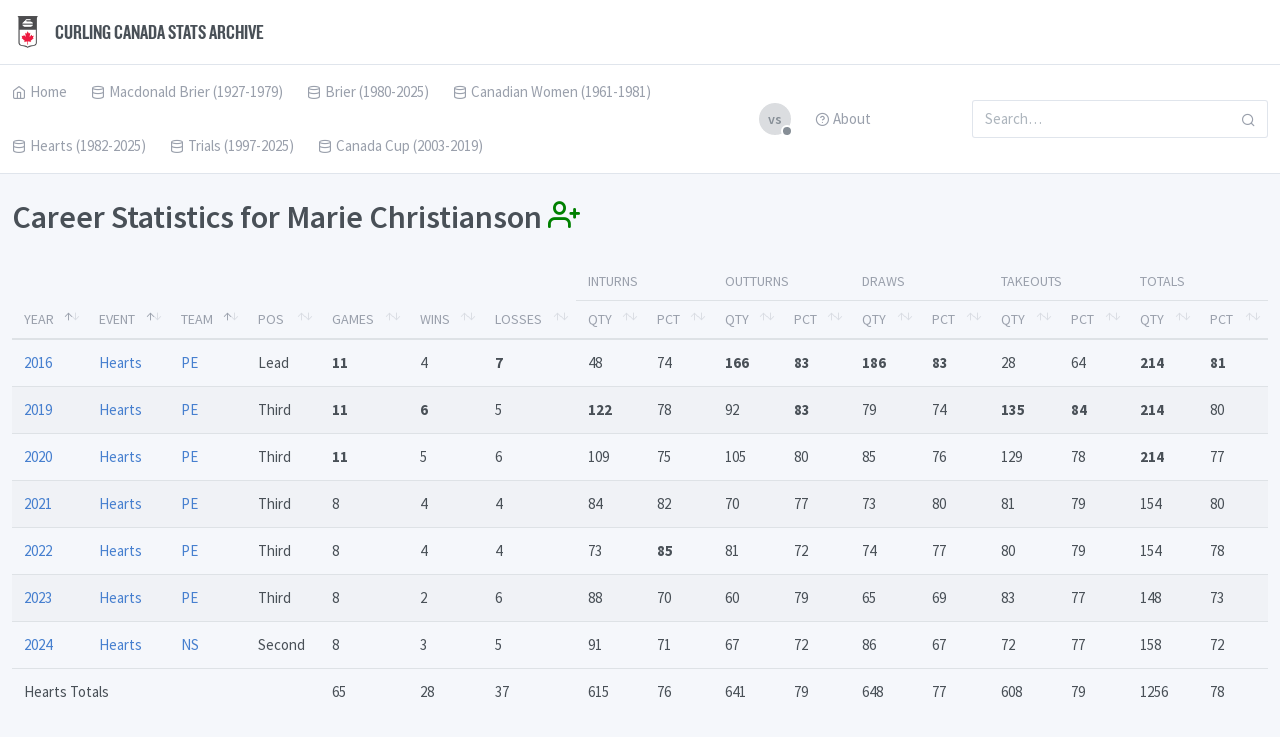

--- FILE ---
content_type: text/html; charset=utf-8
request_url: https://stats.curling.io/players/christianson-marie
body_size: 5567
content:
<!doctype html>
<html lang="en" dir="ltr">
  <head>
    <!-- Google tag (gtag.js) -->
    <script async src="https://www.googletagmanager.com/gtag/js?id=G-CFY1MZN846"></script>
    <script>
      window.dataLayer = window.dataLayer || [];
      function gtag(){dataLayer.push(arguments);}
      gtag('js', new Date());

      gtag('config', 'G-CFY1MZN846');
    </script>
    <meta charset="UTF-8">
    <meta name="viewport" content="width=device-width, user-scalable=no, initial-scale=1.0, maximum-scale=1.0, minimum-scale=1.0">
    <meta http-equiv="X-UA-Compatible" content="ie=edge">
    <meta http-equiv="Content-Language" content="en" />
    <meta name="msapplication-TileColor" content="#2d89ef">
    <meta name="theme-color" content="#4188c9">
    <meta name="apple-mobile-web-app-status-bar-style" content="black-translucent"/>
    <meta name="apple-mobile-web-app-capable" content="yes">
    <meta name="mobile-web-app-capable" content="yes">
    <meta name="HandheldFriendly" content="True">
    <meta name="MobileOptimized" content="320">
    <link rel="icon" href="/favicon.png" type="image/png"/>
    <link rel="shortcut icon" type="image/png" href="/favicon.png" />
    <title>Marie Christianson
 - Curling Canada Stats Archive</title>
    <link rel="stylesheet" href="https://maxcdn.bootstrapcdn.com/font-awesome/4.7.0/css/font-awesome.min.css">
    <link rel="stylesheet" href="https://fonts.googleapis.com/css?family=Source+Sans+Pro:300,300i,400,400i,500,500i,600,600i,700,700i&amp;subset=latin-ext">
    <script src="/assets/js/require.min.js"></script>
    <script>
      requirejs.config({
          baseUrl: '/'
      });
    </script>
    <!-- Dashboard Core -->
    <link href="/assets/css/dashboard.css" rel="stylesheet" />
    <script src="/assets/js/dashboard.js"></script>
    <!-- c3.js Charts Plugin -->
    <link href="/assets/plugins/charts-c3/plugin.css" rel="stylesheet" />
    <script src="/assets/plugins/charts-c3/plugin.js"></script>
    <!-- Google Maps Plugin -->
    <link href="/assets/plugins/maps-google/plugin.css" rel="stylesheet" />
    <script src="/assets/plugins/maps-google/plugin.js"></script>
    <!-- Input Mask Plugin -->
    <script src="/assets/plugins/input-mask/plugin.js"></script>
    <link href="/assets/css/curling.css" rel="stylesheet" />
    <!-- Players -->
    <link href="/assets/plugins/datatables/dataTables.bootstrap4.min.css" rel="stylesheet" />
    <script src="/assets/js/players.js"></script>
    <!-- Vs. -->
    <script src="/assets/js/vs.js"></script>
    <!-- Max -->
    <script src="/assets/js/max.js"></script>
  </head>
  <body>

    <div class="page">
      <div class="page-main">
        <div class="header py-4">
          <div class="container-fluid">
            <div class="d-flex">
              <a class="header-brand" href="/">
                <img src="/favicon.png" class="header-brand-img" alt="Curling Canada"> Curling Canada Stats Archive
              </a>
              <a href="#" class="header-toggler d-lg-none ml-auto" data-toggle="collapse" data-target="#headerMenuCollapse">
                <span class="header-toggler-icon"></span>
              </a>
            </div>
          </div>
        </div>
        <div class="header collapse d-lg-flex p-0" id="headerMenuCollapse">
          <div class="container-fluid">
            <div class="row align-items-center">
              <div class="col-lg">
                <ul class="nav nav-tabs border-0 flex-column flex-lg-row">
                  <li class="nav-item">
                    <a href="/" class="nav-link"><i class="fe fe-home"></i> Home</a>
                  </li>
                  <li class="nav-item">
                    <a href="javascript:void(0)" class="nav-link" data-toggle="dropdown"><i class="fe fe-database"></i> Macdonald Brier (1927-1979)</a>
                    <div class="dropdown-menu dropdown-menu-arrow">
                      <a href="/macdonald-brier" class="dropdown-item "><i class="fe fe-calendar"></i> Results by Year</a>
                      <a href="/macdonald-brier/records" class="dropdown-item "><i class="fe fe-award"></i> Records</a>
                      <a href="/macdonald-brier/roster" class="dropdown-item "><i class="fe fe-user"></i> Player Roster</a>
                    </div>
                  </li>
                  <li class="nav-item">
                    <a href="javascript:void(0)" class="nav-link" data-toggle="dropdown"><i class="fe fe-database"></i> Brier (1980-2025)</a>
                    <div class="dropdown-menu dropdown-menu-arrow">
                      <a href="/brier" class="dropdown-item "><i class="fe fe-calendar"></i> Results by Year</a>
                      <a href="/brier/records" class="dropdown-item "><i class="fe fe-award"></i> Records</a>
                      <a href="/brier/roster" class="dropdown-item "><i class="fe fe-user"></i> Player Roster</a>
                    </div>
                  </li>
                  <li class="nav-item">
                    <a href="javascript:void(0)" class="nav-link" data-toggle="dropdown"><i class="fe fe-database"></i> Canadian Women (1961-1981)</a>
                    <div class="dropdown-menu dropdown-menu-arrow">
                      <a href="/canadian-women" class="dropdown-item "><i class="fe fe-calendar"></i> Results by Year</a>
                      <a href="/canadian-women/records" class="dropdown-item "><i class="fe fe-award"></i> Records</a>
                      <a href="/canadian-women/roster" class="dropdown-item "><i class="fe fe-user"></i> Player Roster</a>
                    </div>
                  </li>
                  <li class="nav-item">
                    <a href="javascript:void(0)" class="nav-link" data-toggle="dropdown"><i class="fe fe-database"></i> Hearts (1982-2025)</a>
                    <div class="dropdown-menu dropdown-menu-arrow">
                      <a href="/hearts" class="dropdown-item "><i class="fe fe-calendar"></i> Results by Year</a>
                      <a href="/hearts/records" class="dropdown-item "><i class="fe fe-award"></i> Records</a>
                      <a href="/hearts/roster" class="dropdown-item "><i class="fe fe-user"></i> Player Roster</a>
                    </div>
                  </li>
                  <li class="nav-item">
                    <a href="javascript:void(0)" class="nav-link" data-toggle="dropdown"><i class="fe fe-database"></i> Trials (1997-2025)</a>
                    <div class="dropdown-menu dropdown-menu-arrow">
                      <div class="dropdown-header">Men</div>
                      <a href="/trials-men" class="dropdown-item "><i class="fe fe-calendar"></i> Results by Year</a>
                      <a href="/trials-men/records" class="dropdown-item "><i class="fe fe-award"></i> Records</a>
                      <a href="/trials-men/roster" class="dropdown-item "><i class="fe fe-user"></i> Player Roster</a>
                      <div class="dropdown-divider"></div>
                      <div class="dropdown-header">Women</div>
                      <a href="/trials-women" class="dropdown-item "><i class="fe fe-calendar"></i> Results by Year</a>
                      <a href="/trials-women/records" class="dropdown-item "><i class="fe fe-award"></i> Records</a>
                      <a href="/trials-women/roster" class="dropdown-item "><i class="fe fe-user"></i> Player Roster</a>
                    </div>
                  </li>
                  <li class="nav-item">
                    <a href="javascript:void(0)" class="nav-link" data-toggle="dropdown"><i class="fe fe-database"></i> Canada Cup (2003-2019)</a>
                    <div class="dropdown-menu dropdown-menu-arrow">
                      <div class="dropdown-header">Men</div>
                      <a href="/cancup-men" class="dropdown-item "><i class="fe fe-calendar"></i> Results by Year</a>
                      <a href="/cancup-men/records" class="dropdown-item "><i class="fe fe-award"></i> Records</a>
                      <a href="/cancup-men/roster" class="dropdown-item "><i class="fe fe-user"></i> Player Roster</a>
                      <div class="dropdown-divider"></div>
                      <div class="dropdown-header">Women</div>
                      <a href="/cancup-women" class="dropdown-item "><i class="fe fe-calendar"></i> Results by Year</a>
                      <a href="/cancup-women/records" class="dropdown-item "><i class="fe fe-award"></i> Records</a>
                      <a href="/cancup-women/roster" class="dropdown-item "><i class="fe fe-user"></i> Player Roster</a>
                    </div>
                  </li>
                </ul>
              </div>
              <div class="col-lg-2 ml-auto">
                <ul class="nav nav-tabs border-0 flex-column flex-lg-row">
                  <li class="nav-item" id="vs-wrapper">
                    <a href="javascript:void(0)" class="nav-link" data-toggle="dropdown"><span class="avatar avatar-gray">vs<span class="avatar-status"></span></span></a>
                    <div class="dropdown-menu dropdown-menu-arrow" style="width:300px;">
                      <p class="px-3 pb-2" style="border-bottom: 1px solid rgba(0, 40, 100, 0.12);">Head-to-Head</p>
                      <div class="px-2 py-2 text-center">
                        <span class="avatar avatar-placeholder"></span>
                        <span class="vs font-italic" id="vs-player1-default">Player 1</span>
                        <span class="vs" id="vs-player1-selected"><span id="vs-player1-name"></span> <i class="fa fa-times text-danger"></i></span>
                        <div class="my-3">
                          <span class="avatar avatar-gray-dark my-3">vs</span>
                        </div>
                        <span class="avatar avatar-placeholder"></span>
                        <span class="vs font-italic" id="vs-player2-default">Player 2</span>
                        <span class="vs" id="vs-player2-selected"><span id="vs-player2-name"></span> <i class="fa fa-times text-danger"></i></span>
                      </div>
                      <div class="px-3 pt-2" style="border-top: 1px solid rgba(0, 40, 100, 0.12);">
                        <div class="text-center font-italic vs-status" id="vs-status-default">Select two players from any roster page to compare them head-to-head.</div>
                        <div class="text-center text-danger vs-status" id="vs-status-fail">These two players have not played head-to-head.</div>
                        <div class="text-right vs-status" id="vs-status-view"><a class="btn btn-success">View</a></div>
                      </div>
                    </div>
                  </li>
                  <li class="nav-item">
                    <a href="/about" class="nav-link"><i class="fe fe-help-circle"></i> About</a>
                  </li>
                </ul>
              </div>
              <div class="col-lg-3 ml-auto">
                <form class="input-icon my-3 my-lg-0">
                  <input type="search" class="form-control header-search" placeholder="Search&hellip;" tabindex="1">
                  <div class="dropdown-menu dropdown-menu-arrow" id="search-results">
                    <div id="search-results-none" class="dropdown-item font-italic">No Results</div>
                  </div>
                  <div class="input-icon-addon">
                    <i class="fe fe-search"></i>
                  </div>
                </form>
              </div>
            </div>
          </div>
        </div>

        <div class="my-3 my-md-5">
          <div class="container-fluid">

<h1>Career Statistics for Marie Christianson <i class="fe fe-user-plus" data-name="Christianson, Marie" title="Select this player for head-to-head comparison"></i></h1>
<table id="player" class="table table-striped table-hover datatable" data-order='[[0,"asc"],[1,"asc"],[2,"asc"]]' data-length-change="false" data-paging="false" data-searching="false" data-info="false"><thead><tr>
<th rowspan="2">Year</th><th rowspan="2">Event</th><th rowspan="2">Team</th><th rowspan="2">Pos</th><th rowspan="2">Games</th><th rowspan="2">Wins</th><th rowspan="2">Losses</th>
<th colspan="2">Inturns</th><th colspan="2">Outturns</th><th colspan="2">Draws</th><th colspan="2">Takeouts</th><th colspan="2">Totals</th></tr>
<tr><th>Qty</th><th>Pct</th><th>Qty</th><th>Pct</th><th>Qty</th><th>Pct</th><th>Qty</th><th>Pct</th><th>Qty</th><th>Pct</th></tr></thead>
<tbody>

<tr class="">

  <td><a href="../hearts/2016">2016</a></td>
  <td><a href="../hearts">Hearts</a></td>
  <td data-order="PE"><a href="../hearts/team/pe">PE</a></td>

  <td data-order="
3

">
Lead</td>
  <td>11</td>
  <td>4</td>
  <td>7</td>
  <td>48</td>
  <td>74</td>
  <td>166</td>
  <td>83</td>
  <td>186</td>
  <td>83</td>
  <td>28</td>
  <td>64</td>
  <td>214</td>
  <td>81</td>
</tr>

<tr class="">

  <td><a href="../hearts/2019">2019</a></td>
  <td><a href="../hearts">Hearts</a></td>
  <td data-order="PE"><a href="../hearts/team/pe">PE</a></td>

  <td data-order="
1

">
Third</td>
  <td>11</td>
  <td>6</td>
  <td>5</td>
  <td>122</td>
  <td>78</td>
  <td>92</td>
  <td>83</td>
  <td>79</td>
  <td>74</td>
  <td>135</td>
  <td>84</td>
  <td>214</td>
  <td>80</td>
</tr>

<tr class="">

  <td><a href="../hearts/2020">2020</a></td>
  <td><a href="../hearts">Hearts</a></td>
  <td data-order="PE"><a href="../hearts/team/pe">PE</a></td>

  <td data-order="
1

">
Third</td>
  <td>11</td>
  <td>5</td>
  <td>6</td>
  <td>109</td>
  <td>75</td>
  <td>105</td>
  <td>80</td>
  <td>85</td>
  <td>76</td>
  <td>129</td>
  <td>78</td>
  <td>214</td>
  <td>77</td>
</tr>

<tr class="">

  <td><a href="../hearts/2021">2021</a></td>
  <td><a href="../hearts">Hearts</a></td>
  <td data-order="PE"><a href="../hearts/team/pe">PE</a></td>

  <td data-order="
1

">
Third</td>
  <td>8</td>
  <td>4</td>
  <td>4</td>
  <td>84</td>
  <td>82</td>
  <td>70</td>
  <td>77</td>
  <td>73</td>
  <td>80</td>
  <td>81</td>
  <td>79</td>
  <td>154</td>
  <td>80</td>
</tr>

<tr class="">

  <td><a href="../hearts/2022">2022</a></td>
  <td><a href="../hearts">Hearts</a></td>
  <td data-order="PE"><a href="../hearts/team/pe">PE</a></td>

  <td data-order="
1

">
Third</td>
  <td>8</td>
  <td>4</td>
  <td>4</td>
  <td>73</td>
  <td>85</td>
  <td>81</td>
  <td>72</td>
  <td>74</td>
  <td>77</td>
  <td>80</td>
  <td>79</td>
  <td>154</td>
  <td>78</td>
</tr>

<tr class="">

  <td><a href="../hearts/2023">2023</a></td>
  <td><a href="../hearts">Hearts</a></td>
  <td data-order="PE"><a href="../hearts/team/pe">PE</a></td>

  <td data-order="
1

">
Third</td>
  <td>8</td>
  <td>2</td>
  <td>6</td>
  <td>88</td>
  <td>70</td>
  <td>60</td>
  <td>79</td>
  <td>65</td>
  <td>69</td>
  <td>83</td>
  <td>77</td>
  <td>148</td>
  <td>73</td>
</tr>

<tr class="">

  <td><a href="../hearts/2024">2024</a></td>
  <td><a href="../hearts">Hearts</a></td>
  <td data-order="NS"><a href="../hearts/team/ns">NS</a></td>

  <td data-order="
2

">
Second</td>
  <td>8</td>
  <td>3</td>
  <td>5</td>
  <td>91</td>
  <td>71</td>
  <td>67</td>
  <td>72</td>
  <td>86</td>
  <td>67</td>
  <td>72</td>
  <td>77</td>
  <td>158</td>
  <td>72</td>
</tr>

</tbody>
<tfoot>


<tr>
  <td colspan="4">Hearts Totals</td>
  <td>65</td>
  <td>28</td>
  <td>37</td>
  <td>615</td>
  <td>76</td>
  <td>641</td>
  <td>79</td>
  <td>648</td>
  <td>77</td>
  <td>608</td>
  <td>79</td>
  <td>1256</td>
  <td>78</td>
</tr>


</tfoot>
</table>


<h2>Head-to-Head</h2>
<form class="form-inline" id="vs-select">
  <div class="form-group mx-sm-3 mb-2">
    <label for="oponent" class="sr-only">Opponent</label>
    <select class="form-control form-control-lg">




      <option value="/vs/adams-melissa#christianson-marie">Adams, Melissa</option>


      <option value="/vs/anderson-sherry#christianson-marie">Anderson, Sherry</option>


      <option value="/vs/armstrong-hailey#christianson-marie">Armstrong, Hailey</option>


      <option value="/vs/armstrong-jennifer#christianson-marie">Armstrong, Jennifer</option>


      <option value="/vs/arsenault-mary-anne#christianson-marie">Arsenault, Mary-Anne</option>


      <option value="/vs/arsenault-bishop-nicole#christianson-marie">Arsenault-Bishop, Nicole</option>


      <option value="/vs/atkinson-rebecca#christianson-marie">Atkinson, Rebecca</option>


      <option value="/vs/babin-jillian#christianson-marie">Babin, Jillian</option>


      <option value="/vs/baldwin-nicole#christianson-marie">Baldwin, Nicole</option>


      <option value="/vs/barbour-shona#christianson-marie">Barbour, Shona</option>


      <option value="/vs/barker-penny#christianson-marie">Barker, Penny</option>


      <option value="/vs/barker-shelley#christianson-marie">Barker, Shelley</option>


      <option value="/vs/barron-lauren#christianson-marie">Barron, Lauren</option>


      <option value="/vs/baxter-jennifer#christianson-marie">Baxter, Jennifer</option>


      <option value="/vs/birchard-shannon#christianson-marie">Birchard, Shannon</option>


      <option value="/vs/birnie-hailey#christianson-marie">Birnie, Hailey</option>


      <option value="/vs/black-christina#christianson-marie">Black, Christina</option>


      <option value="/vs/blais-amelie#christianson-marie">Blais, Amelie</option>


      <option value="/vs/boyle-jane#christianson-marie">Boyle, Jane</option>


      <option value="/vs/brine-jenn#christianson-marie">Brine, Jenn</option>


      <option value="/vs/brothers-jillian#christianson-marie">Brothers, Jillian</option>


      <option value="/vs/brown-corryn#christianson-marie">Brown, Corryn</option>


      <option value="/vs/brown-rachelle#christianson-marie">Brown, Rachelle</option>


      <option value="/vs/brunton-kira#christianson-marie">Brunton, Kira</option>


      <option value="/vs/burgess-karlee#christianson-marie">Burgess, Karlee</option>


      <option value="/vs/cameron-kate#christianson-marie">Cameron, Kate</option>


      <option value="/vs/campbell-jolene#christianson-marie">Campbell, Jolene</option>


      <option value="/vs/carey-chelsea#christianson-marie">Carey, Chelsea</option>


      <option value="/vs/carter-sasha#christianson-marie">Carter, Sasha</option>


      <option value="/vs/christianson-marie#clark-rouire-jennifer">Clark-Rouire, Jennifer</option>


      <option value="/vs/christianson-marie#courtney-joanne">Courtney, Joanne</option>


      <option value="/vs/christianson-marie#crandall-jaclyn">Crandall, Jaclyn</option>


      <option value="/vs/christianson-marie#curtis-erica">Curtis, Erica</option>


      <option value="/vs/christianson-marie#curtis-stacie">Curtis, Stacie</option>


      <option value="/vs/christianson-marie#daly-calissa">Daly, Calissa</option>


      <option value="/vs/christianson-marie#degroot-cassandra">deGroot, Cassandra</option>


      <option value="/vs/christianson-marie#dubue-lindsay">Dubue, Lindsay</option>


      <option value="/vs/christianson-marie#duncan-chelsea">Duncan, Chelsea</option>


      <option value="/vs/christianson-marie#eddy-lori">Eddy, Lori</option>


      <option value="/vs/christianson-marie#einarson-kerri">Einarson, Kerri</option>


      <option value="/vs/christianson-marie#elias-mackenzie">Elias, Mackenzie</option>


      <option value="/vs/christianson-marie#enge-jenna">Enge, Jenna</option>


      <option value="/vs/christianson-marie#everist-karlee">Everist, Karlee</option>


      <option value="/vs/christianson-marie#ferguson-dana">Ferguson, Dana</option>


      <option value="/vs/christianson-marie#fisher-samantha">Fisher, Samantha</option>


      <option value="/vs/christianson-marie#flaxey-allison">Flaxey, Allison</option>


      <option value="/vs/christianson-marie#flemming-margot">Flemming, Margot</option>


      <option value="/vs/christianson-marie#fleury-tracy">Fleury, Tracy</option>


      <option value="/vs/christianson-marie#forward-katie">Forward, Katie</option>


      <option value="/vs/christianson-marie#foster-kerry">Foster, Kerry</option>


      <option value="/vs/christianson-marie#fyfe-liz">Fyfe, Liz</option>


      <option value="/vs/christianson-marie#galusha-kerry">Galusha, Kerry</option>


      <option value="/vs/christianson-marie#gamble-christie">Gamble, Christie</option>


      <option value="/vs/christianson-marie#gates-jennifer">Gates, Jennifer</option>


      <option value="/vs/christianson-marie#gordon-kristin">Gordon, Kristin</option>


      <option value="/vs/christianson-marie#grandy-clancy">Grandy, Clancy</option>


      <option value="/vs/christianson-marie#griffin-alison">Griffin, Alison</option>


      <option value="/vs/christianson-marie#guzzwell-stephanie">Guzzwell, Stephanie</option>


      <option value="/vs/christianson-marie#hamilton-beth">Hamilton, Beth</option>


      <option value="/vs/christianson-marie#hamon-callan">Hamon, Callan</option>


      <option value="/vs/christianson-marie#hanna-jenn">Hanna, Jenn</option>


      <option value="/vs/christianson-marie#hanna-stephanie">Hanna, Stephanie</option>


      <option value="/vs/christianson-marie#harris-briane">Harris, Briane</option>


      <option value="/vs/christianson-marie#haughian-jessie">Haughian, Jessie</option>


      <option value="/vs/christianson-marie#hawes-dezaray">Hawes, Dezaray</option>


      <option value="/vs/christianson-marie#helston-raelyn">Helston, Raelyn</option>


      <option value="/vs/christianson-marie#hill-sarah">Hill, Sarah</option>


      <option value="/vs/christianson-marie#homan-rachel">Homan, Rachel</option>


      <option value="/vs/christianson-marie#howard-ashley">Howard, Ashley</option>


      <option value="/vs/christianson-marie#hunkin-jessie">Hunkin, Jessie</option>


      <option value="/vs/christianson-marie#hynes-julie">Hynes, Julie</option>


      <option value="/vs/christianson-marie#inglis-danielle">Inglis, Danielle</option>


      <option value="/vs/christianson-marie#jewer-michelle">Jewer, Michelle</option>


      <option value="/vs/christianson-marie#jones-jennifer">Jones, Jennifer</option>


      <option value="/vs/christianson-marie#just-sherry">Just, Sherry</option>


      <option value="/vs/christianson-marie#karwacki-krysten">Karwacki, Krysten</option>


      <option value="/vs/christianson-marie#kelly-andrea">Kelly, Andrea</option>


      <option value="/vs/christianson-marie#klymchuk-ashley">Klymchuk, Ashley</option>


      <option value="/vs/christianson-marie#knapp-breanne">Knapp, Breanne</option>


      <option value="/vs/christianson-marie#koltun-sarah">Koltun, Sarah</option>


      <option value="/vs/christianson-marie#larouche-marie-france">Larouche, Marie-France</option>


      <option value="/vs/christianson-marie#lawes-kaitlyn">Lawes, Kaitlyn</option>


      <option value="/vs/christianson-marie#lawton-stefanie">Lawton, Stefanie</option>


      <option value="/vs/christianson-marie#lemay-annie">Lemay, Annie</option>


      <option value="/vs/christianson-marie#letendre-pascale">Letendre, Pascale</option>


      <option value="/vs/christianson-marie#lilly-kendra">Lilly, Kendra</option>


      <option value="/vs/christianson-marie#lister-kendra">Lister, Kendra</option>


      <option value="/vs/christianson-marie#logan-emma">Logan, Emma</option>


      <option value="/vs/christianson-marie#loken-sarah">Loken, Sarah</option>


      <option value="/vs/christianson-marie#macdonald-kaitlin">MacDonald, Kaitlin</option>


      <option value="/vs/christianson-marie#macmillan-kayla">MacMillan, Kayla</option>


      <option value="/vs/christianson-marie#macphail-brigitte">MacPhail, Brigitte</option>


      <option value="/vs/christianson-marie#martin-nancy">Martin, Nancy</option>


      <option value="/vs/christianson-marie#mccarville-krista">McCarville, Krista</option>


      <option value="/vs/christianson-marie#mcewen-dawn">McEwen, Dawn</option>


      <option value="/vs/christianson-marie#mctaggart-cary-anne">McTaggart, Cary-Anne</option>


      <option value="/vs/christianson-marie#mercer-adrienne">Mercer, Adrienne</option>


      <option value="/vs/christianson-marie#middaugh-kelly">Middaugh, Kelly</option>


      <option value="/vs/christianson-marie#miskew-emma">Miskew, Emma</option>


      <option value="/vs/christianson-marie#moore-kristie">Moore, Kristie</option>


      <option value="/vs/christianson-marie#murphy-sarah">Murphy, Sarah</option>


      <option value="/vs/christianson-marie#nicholls-brenda">Nicholls, Brenda</option>


      <option value="/vs/christianson-marie#nixon-amy">Nixon, Amy</option>


      <option value="/vs/christianson-marie#njegovan-robyn">Njegovan, Robyn</option>


      <option value="/vs/christianson-marie#njegovan-selena">Njegovan, Selena</option>


      <option value="/vs/christianson-marie#o-neill-brit">O'Neill, Brit</option>


      <option value="/vs/christianson-marie#officer-jill">Officer, Jill</option>


      <option value="/vs/christianson-marie#peterman-jocelyn">Peterman, Jocelyn</option>


      <option value="/vs/christianson-marie#peters-laine">Peters, Laine</option>


      <option value="/vs/christianson-marie#pilote-kristen">Pilote, Kristen</option>


      <option value="/vs/christianson-marie#pincott-erin">Pincott, Erin</option>


      <option value="/vs/christianson-marie#pinksen-sadie">Pinksen, Sadie</option>


      <option value="/vs/christianson-marie#plonka-gabrielle">Plonka, Gabrielle</option>


      <option value="/vs/christianson-marie#porter-erin">Porter, Erin</option>


      <option value="/vs/christianson-marie#potts-sarah">Potts, Sarah</option>


      <option value="/vs/christianson-marie#quillian-sylvie">Quillian, Sylvie</option>


      <option value="/vs/christianson-marie#rainville-julie">Rainville, Julie</option>


      <option value="/vs/christianson-marie#ramsay-geri-lynn">Ramsay, Geri-Lynn</option>


      <option value="/vs/christianson-marie#richard-marie">Richard, Marie</option>


      <option value="/vs/christianson-marie#riley-emily">Riley, Emily</option>


      <option value="/vs/christianson-marie#rizzo-jo-ann">Rizzo, Jo-Ann</option>


      <option value="/vs/christianson-marie#rocque-kelsey">Rocque, Kelsey</option>


      <option value="/vs/christianson-marie#routledge-alanna">Routledge, Alanna</option>


      <option value="/vs/christianson-marie#rusnell-jen">Rusnell, Jen</option>


      <option value="/vs/christianson-marie#ryan-kristen">Ryan, Kristen</option>


      <option value="/vs/christianson-marie#sagle-karen">Sagle, Karen</option>


      <option value="/vs/christianson-marie#sandwith-carley">Sandwith, Carley</option>


      <option value="/vs/christianson-marie#schafer-kelly">Schafer, Kelly</option>


      <option value="/vs/christianson-marie#scheidegger-casey">Scheidegger, Casey</option>


      <option value="/vs/christianson-marie#schmidt-stephanie">Schmidt, Stephanie</option>


      <option value="/vs/christianson-marie#scoffin-bayly">Scoffin, Bayly</option>


      <option value="/vs/christianson-marie#sharpe-kelli">Sharpe, Kelli</option>


      <option value="/vs/christianson-marie#shaw-ladene">Shaw, Ladene</option>


      <option value="/vs/christianson-marie#sicinski-danielle">Sicinski, Danielle</option>


      <option value="/vs/christianson-marie#silvernagle-robyn">Silvernagle, Robyn</option>


      <option value="/vs/christianson-marie#sippala-ashley">Sippala, Ashley</option>


      <option value="/vs/christianson-marie#skrlik-ashton">Skrlik, Ashton</option>


      <option value="/vs/christianson-marie#skrlik-kayla">Skrlik, Kayla</option>


      <option value="/vs/christianson-marie#st-georges-cynthia">St-Georges, Cynthia</option>


      <option value="/vs/christianson-marie#st-georges-laurie">St-Georges, Laurie</option>


      <option value="/vs/christianson-marie#stewart-chaelynn">Stewart, Chaelynn</option>


      <option value="/vs/christianson-marie#strong-helen">Strong, Helen</option>


      <option value="/vs/christianson-marie#sweeting-val">Sweeting, Val</option>


      <option value="/vs/christianson-marie#taylor-alison">Taylor, Alison</option>


      <option value="/vs/christianson-marie#thevenot-kara">Thevenot, Kara</option>


      <option value="/vs/christianson-marie#thompson-karla">Thompson, Karla</option>


      <option value="/vs/christianson-marie#tran-brittany">Tran, Brittany</option>


      <option value="/vs/christianson-marie#tuor-kimberly">Tuor, Kimberly</option>


      <option value="/vs/christianson-marie#udle-teri">Udle, Teri</option>


      <option value="/vs/christianson-marie#vandale-trysta">Vandale, Trysta</option>


      <option value="/vs/christianson-marie#vautour-carrie">Vautour, Carrie</option>


      <option value="/vs/christianson-marie#walker-laura">Walker, Laura</option>


      <option value="/vs/christianson-marie#ward-molli">Ward, Molli</option>


      <option value="/vs/christianson-marie#wark-sarah">Wark, Sarah</option>


      <option value="/vs/christianson-marie#weagle-lisa">Weagle, Lisa</option>


      <option value="/vs/christianson-marie#westcott-raunora">Westcott, Raunora</option>


      <option value="/vs/christianson-marie#wilkes-sarah">Wilkes, Sarah</option>


      <option value="/vs/christianson-marie#williamson-ashley">Williamson, Ashley</option>


      <option value="/vs/christianson-marie#zacharias-emily">Zacharias, Emily</option>

    </select>
  </div>
  <button type="submit" class="btn btn-primary btn-lg mb-2">View</button>
</form>






          </div>
        </div>

      </div>
      <footer class="footer">
        <div class="container-fluid">
          <div class="row align-items-center">
            <div class="col-12 col-lg-auto mt-3 mt-lg-0 text-center">
              Copyright © 2025 <a href="https://curling.ca">Curling Canada</a>.
            </div>
          </div>
        </div>
      </footer>
    </div>
  </body>
</html>


--- FILE ---
content_type: text/css; charset=utf-8
request_url: https://stats.curling.io/assets/css/curling.css
body_size: 291
content:
@font-face {
  font-family:'Knockout-49';
  src: url('../fonts/knockout/Knockout-49Liteweight_gdi.eot');
  src: url('../fonts/knockout/Knockout-49Liteweight_gdi.eot?#iefix') format('embedded-opentype'),
    url('../fonts/knockout/Knockout-49Liteweight_gdi.woff') format('woff'),
    url('../fonts/knockout/Knockout-49Liteweight_gdi.ttf') format('truetype'),
    url('../fonts/knockout/Knockout-49Liteweight_gdi.svg#Knockout-49Liteweight') format('svg');
  font-weight: 400;
  font-style: normal;
  font-stretch: normal;
  unicode-range: U+0020-2212;
}

.header-brand {
  font-family: Knockout-49;
  font-weight: normal;
  text-transform: uppercase;
}

#players .fe-user-plus,
#team-players .fe-user-plus,
h1 .fe-user-plus {
  cursor: pointer;
  color: green;
}

#players .fe-user-plus:hover,
#team-players .fe-user-plus:hover,
h1 .fe-user-plus:hover {
  color: dark-green;
}

#players td:nth-child(2),
#team-players td:nth-child(4) {
  white-space: nowrap;
}

#player tr.dnp td {
  color: #999;
}

#player tr.totals td {
  font-style: italic;
}

#player tr.totals td:nth-child(1),
#player tr.totals td:nth-child(2) {
  font-weight: bold;
}

#pvp td {
  white-space: nowrap;
}

.vs {
  margin-left: 0.5em;
  line-height: 2rem;
}

#vs-player1-selected, #vs-player2-selected, #vs-status-fail, #vs-status-view {
  display: none;
}

#draw table a {
  display: block;
}

#records .card-body {
  padding-top: 0;
}

#records .tab-pane {
  margin-top: 1em;
}

#event-teams h3 a, #pvp h2 a {
  color: #467fcf;
}

#event-nav .nav-link {
  font-size: 1.2em;
}

#event-tabs {
  padding-top: 1em;
}

.team1 .fa-circle {
  color: red;
}

.team2 .fa-circle {
  color: yellow;
}

#event-tabs #stats .card-header, #records .card-header {
  cursor: pointer;
}

#event-tabs #stats .card-body, #records .tab-pane {
  font-family: monospace;
  white-space: pre;
}

#search-results {
  width: 100%;
}

hr.draws {
  text-align: center;
}

hr.draws:after {
  content: "§";
  display: inline-block;
  position: relative;
  top: -0.7em;
  font-size: 1.5em;
  padding: 0 0.25em;
  background-color: #f5f7fb;
}

h3 .draw-date {
  display: block;
  font-size: 1.2rem
}


--- FILE ---
content_type: application/javascript; charset=utf-8
request_url: https://stats.curling.io/assets/js/max.js
body_size: -166
content:
require(['jquery'], function() {
  $(document).ready(function () {
    var i = 1;

    while (i < $('#player tbody tr:first-child td').length) {
      var ar = $('#player tbody tr').map(function() {
        return Number($(this).find('td:nth-child(' + (i + 3) + ')').text());
      });

      var max = Math.max.apply(null, ar);

      var ar = $('#player tbody tr').find('td:nth-child(' + (i + 3) + ')').each(function() {
        if (Number($(this).text()) == max) {
          $(this).addClass('font-weight-bold');
        }
      });

      i++;
    }
  });
});


--- FILE ---
content_type: application/javascript; charset=utf-8
request_url: https://stats.curling.io/assets/plugins/input-mask/plugin.js
body_size: -219
content:
require.config({
    shim: {
        'input-mask': ['jquery', 'core']
    },
    paths: {
        'input-mask': 'assets/plugins/input-mask/js/jquery.mask.min'
    }
});